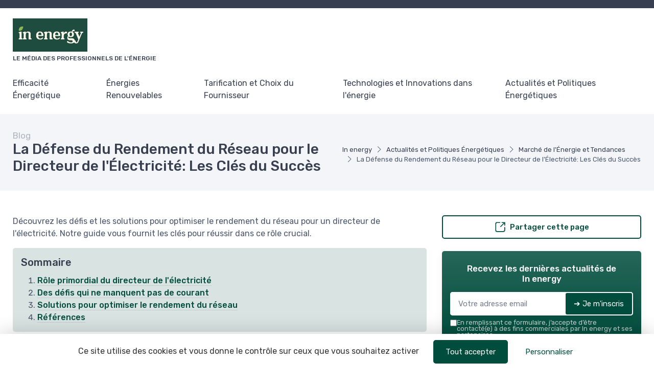

--- FILE ---
content_type: text/html; charset=UTF-8
request_url: https://www.in-energy.fr/blog/la-defense-du-rendement-du-reseau-pour-le-directeur-de-lelectricite-les-cles-du-succes
body_size: 15602
content:
<!DOCTYPE html>
<html lang="fr">

    <head>

    <meta charset="utf-8">
    <meta name="viewport" content="width=device-width, initial-scale=1">
    <meta name="csrf-token" content="YcYdYjjbeg1eRgXh9LO2rFZi7MzWAom737le8c6A">

    <title>La D&eacute;fense du Rendement du R&eacute;seau pour le Dire</title>
     <meta name="robots" content="max-image-preview:large">      <link rel="canonical" href="https://www.in-energy.fr/blog/la-defense-du-rendement-du-reseau-pour-le-directeur-de-lelectricite-les-cles-du-succes" />      <meta name="description" content="D&eacute;couvrez les d&eacute;fis et les solutions pour optimiser le rendement du r&eacute;seau pour un directeur de l&#039;&eacute;lectricit&eacute;. Notre guide vous fournit les cl&eacute;s pour r&eacute;ussir dans ce r&ocirc;le crucial."> 
     <meta property="og:title" content="La D&eacute;fense du Rendement du R&eacute;seau pour le Directeur de l&#039;&Eacute;lectricit&eacute;: Les Cl&eacute;s du Succ&egrave;s">      <meta property="og:description" content="D&eacute;couvrez les d&eacute;fis et les solutions pour optimiser le rendement du r&eacute;seau pour un directeur de l&#039;&eacute;lectricit&eacute;. Notre guide vous fournit les cl&eacute;s pour r&eacute;ussir dans ce r&ocirc;le crucial.">      <meta property="og:url" content="https://www.in-energy.fr/blog/la-defense-du-rendement-du-reseau-pour-le-directeur-de-lelectricite-les-cles-du-succes">      <meta property="og:image" content="https://www.in-energy.fr/storage/4138/federico-beccari-ahi73ZN5P0Y-unsplash-large.jpg">      <meta property="og:type" content="article">      <meta name="twitter:card" content="summary_large_image"> 

            <meta property="og:site_name" content="In energy">
                    <script>
            (function() {
                function loadScript(src, callback) { //Ajoute des instructions au script source
                    var s,
                        r,
                        t;
                    r = false;
                    s = document.createElement('script');
                    s.type = 'text/javascript';
                    s.src = src;
                    s.onload = s.onreadystatechange = function() {
                        if (!r && (!this.readyState || this.readyState == 'complete')) {
                            r = true;
                            callback();
                        }
                    };
                    t = document.getElementsByTagName('script')[0];
                    t.parentNode.insertBefore(s, t);
                }

                loadScript("https://tarteaucitron.io/load.js?domain=www.in-energy.fr&uuid=8562e848d62c5eb0c39e3fc6e2f5557ed80c5cac", function() {

                    tarteaucitron.services.mandatoryCookies = {
                       "key": "mandatoryCookies",
                       "type": "other",
                       "name": "Cookies obligatoires",
                       "uri": "",
                       "needConsent": false,
                       "readmoreLink": "",
                       "cookies": ['tarteaucitronmandatoryCookies'],
                       "js": function () {
                        // when enabled
                       },
                       "fallback": function() {
                        // when disabled
                       }
                    };

                    (tarteaucitron.job = tarteaucitron.job || []).push('mandatoryCookies');


                    //Crée un déclencheur personnalisé lorsque tarteaucitron est prêt, ce déclencheur est utilisé pour les tags soumis à consentement
                    window.addEventListener('tac.root_available', function() {
                        // Ajouter une fonction pour exécuter chaque fois qu'un service se termine
                        for (var serviceKey in tarteaucitron.services) {
                            (function(serviceKey) {
                                // Ajout d'un écouteur pour l'événement personnalisé par service
                                document.addEventListener(serviceKey+'_loaded', function(e) {
                                    setTimeout(function() {
                                      dataLayer.push({
                                        'event': serviceKey+'_loaded'
                                      });
                                    }, 600);
                                });
                            })(serviceKey);
                        };

                        if (dataLayer) {
                            dataLayer.push({
                                'event': 'tarteaucitronReady'
                            });
                        };
                    });


                });
            })();

            </script>
            
    
    <!-- Styles -->
<link rel="preconnect" href="https://fonts.googleapis.com">
<link rel="preconnect" href="https://fonts.gstatic.com" crossorigin>

            <link
            href="https://fonts.googleapis.com/css2?family=Rubik:wght@400;500&display=swap"
            rel="stylesheet"
            media="print"
            onload="this.media='all'"
        >
        <noscript>
            <link
                href="https://fonts.googleapis.com/css2?family=Rubik:wght@400;500&display=swap"
                rel="stylesheet"
            >
        </noscript>
        
<link rel="preload" href="https://www.in-energy.fr/css/theme.css?id=e0579417256154df4d286f40e5ec122c?v=1762531115" as="style">
<link rel="stylesheet" href="https://www.in-energy.fr/css/theme.css?id=e0579417256154df4d286f40e5ec122c?v=1762531115">

<style type="text/css">
    :root {
        --font-primary: Rubik;
        --font-titles: Rubik;
        --color-primary: #004d3d;
        --color-primary-rgb: 0,77,61;
        --cz-border-radius: 0.3125rem;
        --cz-link-color: #004d3d;
        --cz-link-hover-color: #004d3d;
    }
</style>
<meta name="theme-color" content="#004d3d"/>

      <link rel="icon" type="image/png" href="https://www.in-energy.fr/storage/13353/conversions/in-energy-favicon.png" />


        
</head>
    <body class="">

                    <header class="">
  
  <div class="topbar d-none d-md-block topbar-dark bg-dark py-2 text-uppercase fw-medium">
    <div class="container">
      <div class="topbar-text small">

              </div>
          </div>
  </div>

  <div class="bg-light">
    <div class="navbar navbar-expand-lg navbar-light">
      <div class="container">
      <div class="d-flex align-items-center w-100">

        <button class="ps-1 me-2 navbar-toggler" type="button" aria-label="Menu" data-bs-toggle="collapse" data-bs-target="#navbarCollapse"><span class="navbar-toggler-icon"></span></button>

        <a class="navbar-brand flex-grow-1 py-0 py-md-2" href="https://www.in-energy.fr">
                                                      <img
                  style="max-width: 160px; max-height: 65px; height: auto; width: auto;"
                  src="https://www.in-energy.fr/storage/13353/conversions/in-energy-logo-retina.jpg"
                  alt="In energy"
                  width="142"
                  height="65"
                >
                                  <div class="text-wrap font-primary mb-0 text-uppercase fw-medium fs-xs mt-1">Le média des professionnels de l&#039;énergie</div>
                                    </a>

                <div class="navbar-toolbar d-flex align-items-center">

          
          
          

        </div>
      </div>
      </div>
    </div>

          <div class="navbar navbar-expand-lg navbar-light navbar-stuck-menu mt-n2 pt-0 pb-2">
  <div class="container">
    <div class="collapse navbar-collapse" id="navbarCollapse">
              
        <ul class="navbar-nav">
                        <li class="nav-item mb-0 dropdown">
                <a class=" ps-md-0  nav-link py-md-3" href="https://www.in-energy.fr/blog/cat/efficacite-energetique">Efficacité Énergétique</a>
                  <div class="dropdown-menu p-0">
                  <div class="d-flex flex-wrap flex-sm-nowrap px-2">
                                              <div class="mega-dropdown-column pt-1 pt-lg-4 pb-4 px-2 px-lg-3">
                          <div class="widget widget-links">
                            <ul class="widget-list">
                                                                <li class="widget-list-item">
                                      <a class="widget-list-link" href="https://www.in-energy.fr/blog/cat/isolation-et-reduction-de-la-consommation">
                                          <i class="ci-arrow-right-circle me-2"></i>
                                          Isolation et Réduction de la Consommation
                                      </a>
                                  </li>
                                                                <li class="widget-list-item">
                                      <a class="widget-list-link" href="https://www.in-energy.fr/blog/cat/appareils-electromenagers-eco-energetiques">
                                          <i class="ci-arrow-right-circle me-2"></i>
                                          Appareils Électroménagers Éco-énergétiques
                                      </a>
                                  </li>
                                                                <li class="widget-list-item">
                                      <a class="widget-list-link" href="https://www.in-energy.fr/blog/cat/eclairage-et-solutions-economiques">
                                          <i class="ci-arrow-right-circle me-2"></i>
                                          Éclairage et Solutions Économiques
                                      </a>
                                  </li>
                                                                <li class="widget-list-item">
                                      <a class="widget-list-link" href="https://www.in-energy.fr/blog/cat/audit-energetique-du-domicile">
                                          <i class="ci-arrow-right-circle me-2"></i>
                                          Audit Énergétique du Domicile
                                      </a>
                                  </li>
                                                                <li class="widget-list-item">
                                      <a class="widget-list-link" href="https://www.in-energy.fr/blog/cat/bonnes-pratiques-quotidiennes">
                                          <i class="ci-arrow-right-circle me-2"></i>
                                          Bonnes Pratiques Quotidiennes
                                      </a>
                                  </li>
                                                          </ul>
                          </div>
                        </div>
                                        </div>
                </div>
              </li>
                        <li class="nav-item mb-0 dropdown">
                <a class=" nav-link py-md-3" href="https://www.in-energy.fr/blog/cat/energies-renouvelables">Énergies Renouvelables</a>
                  <div class="dropdown-menu p-0">
                  <div class="d-flex flex-wrap flex-sm-nowrap px-2">
                                              <div class="mega-dropdown-column pt-1 pt-lg-4 pb-4 px-2 px-lg-3">
                          <div class="widget widget-links">
                            <ul class="widget-list">
                                                                <li class="widget-list-item">
                                      <a class="widget-list-link" href="https://www.in-energy.fr/blog/cat/solaire-photovoltaique-et-thermique">
                                          <i class="ci-arrow-right-circle me-2"></i>
                                          Solaire Photovoltaïque et Thermique
                                      </a>
                                  </li>
                                                                <li class="widget-list-item">
                                      <a class="widget-list-link" href="https://www.in-energy.fr/blog/cat/eoliennes-pour-particuliers">
                                          <i class="ci-arrow-right-circle me-2"></i>
                                          Éoliennes pour Particuliers
                                      </a>
                                  </li>
                                                                <li class="widget-list-item">
                                      <a class="widget-list-link" href="https://www.in-energy.fr/blog/cat/pompes-a-chaleur-et-geothermie">
                                          <i class="ci-arrow-right-circle me-2"></i>
                                          Pompes à Chaleur et Géothermie
                                      </a>
                                  </li>
                                                                <li class="widget-list-item">
                                      <a class="widget-list-link" href="https://www.in-energy.fr/blog/cat/biomasse-et-chauffage-ecologique">
                                          <i class="ci-arrow-right-circle me-2"></i>
                                          Biomasse et Chauffage Écologique
                                      </a>
                                  </li>
                                                                <li class="widget-list-item">
                                      <a class="widget-list-link" href="https://www.in-energy.fr/blog/cat/subventions-et-aides-financieres">
                                          <i class="ci-arrow-right-circle me-2"></i>
                                          Subventions et Aides Financières
                                      </a>
                                  </li>
                                                          </ul>
                          </div>
                        </div>
                                        </div>
                </div>
              </li>
                        <li class="nav-item mb-0 dropdown">
                <a class=" nav-link py-md-3" href="https://www.in-energy.fr/blog/cat/tarification-et-choix-du-fournisseur">Tarification et Choix du Fournisseur</a>
                  <div class="dropdown-menu p-0">
                  <div class="d-flex flex-wrap flex-sm-nowrap px-2">
                                              <div class="mega-dropdown-column pt-1 pt-lg-4 pb-4 px-2 px-lg-3">
                          <div class="widget widget-links">
                            <ul class="widget-list">
                                                                <li class="widget-list-item">
                                      <a class="widget-list-link" href="https://www.in-energy.fr/blog/cat/comparer-les-tarifs-de-lenergie">
                                          <i class="ci-arrow-right-circle me-2"></i>
                                          Comparer les Tarifs de l&#039;Énergie
                                      </a>
                                  </li>
                                                                <li class="widget-list-item">
                                      <a class="widget-list-link" href="https://www.in-energy.fr/blog/cat/changer-de-fournisseur-denergie">
                                          <i class="ci-arrow-right-circle me-2"></i>
                                          Changer de Fournisseur d&#039;Énergie
                                      </a>
                                  </li>
                                                                <li class="widget-list-item">
                                      <a class="widget-list-link" href="https://www.in-energy.fr/blog/cat/offres-vertes-et-energies-propres">
                                          <i class="ci-arrow-right-circle me-2"></i>
                                          Offres Vertes et Énergies Propres
                                      </a>
                                  </li>
                                                                <li class="widget-list-item">
                                      <a class="widget-list-link" href="https://www.in-energy.fr/blog/cat/comprendre-sa-facture-denergie">
                                          <i class="ci-arrow-right-circle me-2"></i>
                                          Comprendre sa Facture d&#039;Énergie
                                      </a>
                                  </li>
                                                                <li class="widget-list-item">
                                      <a class="widget-list-link" href="https://www.in-energy.fr/blog/cat/droits-et-recours-des-consommateurs">
                                          <i class="ci-arrow-right-circle me-2"></i>
                                          Droits et Recours des Consommateurs
                                      </a>
                                  </li>
                                                          </ul>
                          </div>
                        </div>
                                        </div>
                </div>
              </li>
                        <li class="nav-item mb-0 dropdown">
                <a class=" nav-link py-md-3" href="https://www.in-energy.fr/blog/cat/technologies-et-innovations-dans-lenergie">Technologies et Innovations dans l&#039;énergie</a>
                  <div class="dropdown-menu p-0">
                  <div class="d-flex flex-wrap flex-sm-nowrap px-2">
                                              <div class="mega-dropdown-column pt-1 pt-lg-4 pb-4 px-2 px-lg-3">
                          <div class="widget widget-links">
                            <ul class="widget-list">
                                                                <li class="widget-list-item">
                                      <a class="widget-list-link" href="https://www.in-energy.fr/blog/cat/smart-home-et-domotique">
                                          <i class="ci-arrow-right-circle me-2"></i>
                                          Smart Home et Domotique
                                      </a>
                                  </li>
                                                                <li class="widget-list-item">
                                      <a class="widget-list-link" href="https://www.in-energy.fr/blog/cat/stockage-denergie-et-batteries">
                                          <i class="ci-arrow-right-circle me-2"></i>
                                          Stockage d&#039;Énergie et Batteries
                                      </a>
                                  </li>
                                                                <li class="widget-list-item">
                                      <a class="widget-list-link" href="https://www.in-energy.fr/blog/cat/nouvelles-technologies-energetiques">
                                          <i class="ci-arrow-right-circle me-2"></i>
                                          Nouvelles Technologies Énergétiques
                                      </a>
                                  </li>
                                                                <li class="widget-list-item">
                                      <a class="widget-list-link" href="https://www.in-energy.fr/blog/cat/reseaux-intelligents-et-compteurs-connectes">
                                          <i class="ci-arrow-right-circle me-2"></i>
                                          Réseaux Intelligents et Compteurs Connectés
                                      </a>
                                  </li>
                                                                <li class="widget-list-item">
                                      <a class="widget-list-link" href="https://www.in-energy.fr/blog/cat/mobilite-electrique-et-recharge-vehicule">
                                          <i class="ci-arrow-right-circle me-2"></i>
                                          Mobilité Électrique et Recharge Véhicule
                                      </a>
                                  </li>
                                                          </ul>
                          </div>
                        </div>
                                        </div>
                </div>
              </li>
                        <li class="nav-item mb-0 dropdown">
                <a class=" nav-link py-md-3" href="https://www.in-energy.fr/blog/cat/actualites-et-politiques-energetiques">Actualités et Politiques Énergétiques</a>
                  <div class="dropdown-menu p-0">
                  <div class="d-flex flex-wrap flex-sm-nowrap px-2">
                                              <div class="mega-dropdown-column pt-1 pt-lg-4 pb-4 px-2 px-lg-3">
                          <div class="widget widget-links">
                            <ul class="widget-list">
                                                                <li class="widget-list-item">
                                      <a class="widget-list-link" href="https://www.in-energy.fr/blog/cat/evolutions-reglementaires">
                                          <i class="ci-arrow-right-circle me-2"></i>
                                          Évolutions Réglementaires
                                      </a>
                                  </li>
                                                                <li class="widget-list-item">
                                      <a class="widget-list-link" href="https://www.in-energy.fr/blog/cat/impact-environnemental-et-climatique">
                                          <i class="ci-arrow-right-circle me-2"></i>
                                          Impact Environnemental et Climatique
                                      </a>
                                  </li>
                                                                <li class="widget-list-item">
                                      <a class="widget-list-link" href="https://www.in-energy.fr/blog/cat/projets-et-initiatives-locales">
                                          <i class="ci-arrow-right-circle me-2"></i>
                                          Projets et Initiatives Locales
                                      </a>
                                  </li>
                                                                <li class="widget-list-item">
                                      <a class="widget-list-link" href="https://www.in-energy.fr/blog/cat/marche-de-lenergie-et-tendances">
                                          <i class="ci-arrow-right-circle me-2"></i>
                                          Marché de l&#039;Énergie et Tendances
                                      </a>
                                  </li>
                                                                <li class="widget-list-item">
                                      <a class="widget-list-link" href="https://www.in-energy.fr/blog/cat/education-et-sensibilisation-a-lenergie">
                                          <i class="ci-arrow-right-circle me-2"></i>
                                          Éducation et Sensibilisation à l&#039;Énergie
                                      </a>
                                  </li>
                                                          </ul>
                          </div>
                        </div>
                                        </div>
                </div>
              </li>
          
          
        </ul>
          </div>
  </div>
</div>    
  </div>
</header>

                                
        
        
  
    <div class="bg-secondary pb-2 py-md-3" id="page-head">
  <div class="container d-lg-flex justify-content-between py-2 py-lg-3 align-items-center">
    <div class="order-lg-2 mb-3 mb-lg-0 pt-lg-2">
              <nav aria-label="breadcrumb">
        <ol class="breadcrumb">
                                                <li class="breadcrumb-item">
                        <a href="https://www.in-energy.fr">In energy</a>
                    </li>
                                                                <li class="breadcrumb-item">
                        <a href="https://www.in-energy.fr/blog/cat/actualites-et-politiques-energetiques">Actualités et Politiques Énergétiques</a>
                    </li>
                                                                <li class="breadcrumb-item">
                        <a href="https://www.in-energy.fr/blog/cat/marche-de-lenergie-et-tendances">Marché de l&#039;Énergie et Tendances</a>
                    </li>
                                                                <li class="breadcrumb-item active" aria-current="page">
                        La Défense du Rendement du Réseau pour le Directeur de l&#039;Électricité: Les Clés du Succès
                    </li>
                                    </ol>
    </nav>

    
    <script type="application/ld+json">
        {
    "@context": "https://schema.org",
    "@type": "BreadcrumbList",
    "itemListElement": [
        {
            "@type": "ListItem",
            "position": 1,
            "name": "In energy",
            "item": "https://www.in-energy.fr"
        },
        {
            "@type": "ListItem",
            "position": 2,
            "name": "Actualités et Politiques Énergétiques",
            "item": "https://www.in-energy.fr/blog/cat/actualites-et-politiques-energetiques"
        },
        {
            "@type": "ListItem",
            "position": 3,
            "name": "Marché de l'Énergie et Tendances",
            "item": "https://www.in-energy.fr/blog/cat/marche-de-lenergie-et-tendances"
        },
        {
            "@type": "ListItem",
            "position": 4,
            "name": "La Défense du Rendement du Réseau pour le Directeur de l'Électricité: Les Clés du Succès",
            "item": "https://www.in-energy.fr/blog/la-defense-du-rendement-du-reseau-pour-le-directeur-de-lelectricite-les-cles-du-succes"
        }
    ]
}
    </script>

                </div>
    <div class="order-lg-1 pe-lg-4 text-center text-lg-start">
                  <div class="h6 m-0 fw-normal text-gray">Blog</div>
              <h1 class="h3 mb-0">
        La Défense du Rendement du Réseau pour le Directeur de l&#039;Électricité: Les Clés du Succès
      </h1>
          </div>
  </div>
</div>

    <div class="container py-4 py-md-5">

      <div class="row">

        <div class="col-lg-8">

                                  <div class="mb-3">
              Découvrez les défis et les solutions pour optimiser le rendement du réseau pour un directeur de l&#039;électricité. Notre guide vous fournit les clés pour réussir dans ce rôle crucial.
            </div>
            
            
            
            <div class="mb-4 p-3 bg-primary-light rounded">
    <div class="h5">
      Sommaire
    </div>
    <ol class="m-0">
            <li><a href="#role-primordial-du-directeur-de-lelectricite" class="text-primary link-decorated">Rôle primordial du directeur de l&#039;électricité</a></li>
            <li><a href="#des-defis-qui-ne-manquent-pas-de-courant" class="text-primary link-decorated">Des défis qui ne manquent pas de courant</a></li>
            <li><a href="#solutions-pour-optimiser-le-rendement-du-reseau" class="text-primary link-decorated">Solutions pour optimiser le rendement du réseau </a></li>
            <li><a href="#references" class="text-primary link-decorated">Références</a></li>
          </ol>
  </div>
  
                      

          <div class="text-center w-50 mx-auto ms-lg-5 float-lg-end">
    <img width="537" height="537" class="mb-5 rounded w-100 " alt="La Défense du Rendement du Réseau pour le Directeur de l&#039;Électricité: Les Clés du Succès" src="https://www.in-energy.fr/storage/4138/conversions/federico-beccari-ahi73ZN5P0Y-unsplash-large-full.webp">
  </div>

<div class="post-full">
  <div class="post-full  text-justify field-body">

      <!DOCTYPE html PUBLIC "-//W3C//DTD HTML 4.0 Transitional//EN" "http://www.w3.org/TR/REC-html40/loose.dtd">
<html><body><h2 data-title-1="x" data-title-counter="1" id="role-primordial-du-directeur-de-lelectricite">R&ocirc;le primordial du directeur de l'&eacute;lectricit&eacute;</h2> <p>En tant que directeur de l'&eacute;lectricit&eacute;, la t&acirc;che principale consiste &agrave; garantir un rendement de r&eacute;seau optimal. Parall&egrave;lement &agrave; cela, l'agenda quotidien est souvent charg&eacute; de d&eacute;fis stimulants.</p> <p>Admettons-le, tout le monde a plus d'&eacute;nergie lorsque le courant passe bien, n'est-ce pas ? (Petite plaisanterie du m&eacute;tier, on se comprend !) </p> <h2 data-title-2="x" data-title-counter="2" id="des-defis-qui-ne-manquent-pas-de-courant">Des d&eacute;fis qui ne manquent pas de courant</h2> <p>Un des principaux d&eacute;fis que vous pouvez rencontrer en tant que Directeur de l'&eacute;lectricit&eacute; r&eacute;side dans les pannes de r&eacute;seau. Elles peuvent &ecirc;tre d&eacute;sastreuses, non seulement pour votre entreprise, mais aussi pour l'&eacute;conomie en g&eacute;n&eacute;ral. D'apr&egrave;s l'Agence Internationale de l'&Eacute;nergie, une panne de r&eacute;seau peut co&ucirc;ter jusqu'&agrave; 10% du PIB d'un pays. Pas d'inqui&eacute;tude, nous allons vous donner quelques astuces pour y rem&eacute;dier.</p> <h2 data-title-3="x" data-title-counter="3" id="solutions-pour-optimiser-le-rendement-du-reseau">Solutions pour optimiser le rendement du r&eacute;seau </h2> <p>Premi&egrave;rement, l'int&eacute;gration de syst&egrave;mes de contr&ocirc;le automatis&eacute;s permet d'identifier rapidement les probl&egrave;mes et de r&eacute;duire les temps d'arr&ecirc;t. Selon une &eacute;tude de l'Universit&eacute; de Cambridge, ces syst&egrave;mes peuvent am&eacute;liorer l'efficacit&eacute; du r&eacute;seau de 20%.</p> <p>Deuxi&egrave;mement, investir dans la formation de votre personnel est essentiel. Une &eacute;quipe bien form&eacute;e est plus &agrave; m&ecirc;me de pr&eacute;venir les pannes et de r&eacute;agir efficacement lorsqu'elles surviennent. </p> <p>Enfin, l'innovation est la cl&eacute;. Le secteur de l'&eacute;nergie est constamment en &eacute;volution, ne restez donc pas &agrave; la tra&icirc;ne. Prenez exemple sur Tesla qui innove constamment en mati&egrave;re d'&eacute;nergie renouvelable et d'efficacit&eacute; &eacute;nerg&eacute;tique.</p> <p>Et rappelez-vous, plus que tout autre individu dans votre entreprise, en tant que Directeur de l'&Eacute;lectricit&eacute;, vous devez &ecirc;tre comme un superconducteur : alliant efficacit&eacute;, rapidit&eacute; et z&eacute;ro r&eacute;sistance. C'est une petite blague pour finir ... mais n'oubliez pas, les blagues sont comme les panneaux solaires, elles ne marchent que si on les expose bien (au public en l'occurrence) ! </p> <h2 data-title-4="x" data-title-counter="4" id="references">R&eacute;f&eacute;rences</h2> <p><small>1. Agence Internationale de l'&Eacute;nergie. (2020). Impact &eacute;conomique des pannes de r&eacute;seau. [En ligne]</small> </p><p><small>2. Universit&eacute; de Cambridge. (2017). Les syst&egrave;mes de contr&ocirc;le automatis&eacute;s am&eacute;liorent l'efficacit&eacute; du r&eacute;seau. [En ligne]</small> </p><small>3. Tesla. (2020). Innovation dans le secteur de l'&eacute;nergie. [En ligne]</small><script defer src="https://static.cloudflareinsights.com/beacon.min.js/vcd15cbe7772f49c399c6a5babf22c1241717689176015" integrity="sha512-ZpsOmlRQV6y907TI0dKBHq9Md29nnaEIPlkf84rnaERnq6zvWvPUqr2ft8M1aS28oN72PdrCzSjY4U6VaAw1EQ==" data-cf-beacon='{"version":"2024.11.0","token":"6ea1d97207c1459590353dc485a304a6","r":1,"server_timing":{"name":{"cfCacheStatus":true,"cfEdge":true,"cfExtPri":true,"cfL4":true,"cfOrigin":true,"cfSpeedBrain":true},"location_startswith":null}}' crossorigin="anonymous"></script>
</body></html>

      
  </div>
</div>


          
          <div class="col-12 mt-5 d-md-flex text-center justify-content-start align-items-center text-muted h5">

            <div class="me-3">
              <div onclick="sharepage()" class="btn btn-outline-primary fw-medium d-inline-block d-flex align-items-center text-center justify-content-center">
	<svg class="me-2" xmlns="http://www.w3.org/2000/svg" fill="currentColor" viewBox="0 0 24 24" width="22" height="22"><g><path d="M21.545,12a.955.955,0,0,0-.954.955v5.727a1.912,1.912,0,0,1-1.909,1.909H5.318a1.912,1.912,0,0,1-1.909-1.909V5.318A1.912,1.912,0,0,1,5.318,3.409h5.727a.955.955,0,1,0,0-1.909H5.318A3.821,3.821,0,0,0,1.5,5.318V18.682A3.821,3.821,0,0,0,5.318,22.5H18.682A3.821,3.821,0,0,0,22.5,18.682V12.955A.956.956,0,0,0,21.545,12Z"/><path d="M22.25,1.823c-.012-.013-.017-.031-.03-.043s-.03-.018-.043-.03a.951.951,0,0,0-.263-.175.94.94,0,0,0-.369-.075H15.818a.955.955,0,0,0,0,1.909h3.423L12.28,10.371a.954.954,0,1,0,1.349,1.349l6.962-6.961V8.182a.955.955,0,0,0,1.909,0V2.455a.957.957,0,0,0-.074-.369A.977.977,0,0,0,22.25,1.823Z"/></g></svg>
	Partager cette page
</div>

<script type="text/javascript">
		function sharepage() {
		navigator.share({
		  title: document.title,
		  text: "In energy",
		  url: window.location.href,
		}); // partage l'URL de MDN
	}
</script>
            </div>


            <div class="d-md-flex align-items-center justify-content-center">
              <div class="me-md-3 d-block my-2 my-md-1 py-0 small">

                                Publié le
                <time datetime="2023-10-01"> 01/10/2023 </time>
                                              &nbsp; • &nbsp; Mis à jour le
                  <time datetime="2025-01-10">
                      10/01/2025
                  </time>
                            </div>
              
            </div>


          </div>


          <div class="row mt-5">
            <div class="col-12">
                          </div>

          </div>

        </div>
        <div class="col-lg-4">

          <div class="mb-4">
            <div onclick="sharepage()" class="btn btn-outline-primary fw-medium d-inline-block d-flex align-items-center text-center justify-content-center">
	<svg class="me-2" xmlns="http://www.w3.org/2000/svg" fill="currentColor" viewBox="0 0 24 24" width="22" height="22"><g><path d="M21.545,12a.955.955,0,0,0-.954.955v5.727a1.912,1.912,0,0,1-1.909,1.909H5.318a1.912,1.912,0,0,1-1.909-1.909V5.318A1.912,1.912,0,0,1,5.318,3.409h5.727a.955.955,0,1,0,0-1.909H5.318A3.821,3.821,0,0,0,1.5,5.318V18.682A3.821,3.821,0,0,0,5.318,22.5H18.682A3.821,3.821,0,0,0,22.5,18.682V12.955A.956.956,0,0,0,21.545,12Z"/><path d="M22.25,1.823c-.012-.013-.017-.031-.03-.043s-.03-.018-.043-.03a.951.951,0,0,0-.263-.175.94.94,0,0,0-.369-.075H15.818a.955.955,0,0,0,0,1.909h3.423L12.28,10.371a.954.954,0,1,0,1.349,1.349l6.962-6.961V8.182a.955.955,0,0,0,1.909,0V2.455a.957.957,0,0,0-.074-.369A.977.977,0,0,0,22.25,1.823Z"/></g></svg>
	Partager cette page
</div>

          </div>

          <div class="">
            <div class="row">
              <div class="col-12">
                <div id="subscribe-block-newsletter-69106e7444b61" data-nosnippet class="subscribe-block-newsletter mb-3 shadow bg-primary bg-gradient rounded clearfix p-3 p-md-3">
    <div class="row align-items-center justify-content-center">
                <div class=" col-12 ">
            <div class="d-block d-sm-flex align-items-center">

                                <div class="w-100">

                    <div class="mb-2">
                        <p class="text-white h6 mt-2 mb-3 text-center">Recevez les dernières actualités de <span class="text-nowrap">In energy</span></p>
                    </div>

                    <div class="subscribe-wrapper">
                        <form class="subscribe-form">
                            <div class="subscribe-form-group-first input-group mb-0 rounded bg-white shadow">
                                <input type="email" name="email" class="border-0 rounded form-control" placeholder="Votre adresse email" required autocomplete="email">

                                <input type="hidden" name="action" value="newsletter">
                                <input type="hidden" name="placement" value="column-secondary-top">
                                <input type="hidden" name="route_name" value="blog.post">
                                <input type="hidden" name="route_parameters" value="{&quot;blog_post&quot;:&quot;la-defense-du-rendement-du-reseau-pour-le-directeur-de-lelectricite-les-cles-du-succes&quot;}">
                                                                <button type="submit" class="btn btn-primary d-flex align-items-center rounded border border-white px-3">
                                    <span class="spinner-border spinner-border-sm me-2 d-none" role="status" aria-hidden="true"></span>
                                    <span>➔ Je m&#039;inscris</span>
                                </button>
                            </div>

                            <input type="hidden" name="sub_id" value="">

                            <div class="subscribe-form-group-second d-none">
                                <input type="text" class="border-0 rounded form-control form-control-sm mb-1" name="first_name" placeholder="Prénom" value="">
                                <input type="text" class="border-0 rounded form-control form-control-sm mb-1" name="last_name" placeholder="Nom" value="">
                                <input type="phone" class="border-0 rounded form-control form-control-sm mb-1" name="phone" placeholder="Téléphone" value="">
                                                                <button type="submit" class="btn btn-success d-block w-100 rounded border border-white">
                                    <span class="spinner-border spinner-border-sm me-2 d-none" role="status" aria-hidden="true"></span>
                                    <span>➔ Je m&#039;inscris</span>
                                </button>
                            </div>

                            <div class="mt-2 bg-white rounded px-1">
                                <div class="subscribe-message text-muted small"></div>
                            </div>
                            <label class="cursor-pointer d-flex align-items-start gap-2">
                                <input type="checkbox" required name="consent" value="1">
                                <div class="small m-0 text-white opacity-75 lh-1">En remplissant ce formulaire, j’accepte d’être contacté(e) à des fins commerciales par In energy et ses partenaires.</div>
                            </label>
                        </form>
                    </div>

                </div>
            </div>
        </div>
    </div>
</div>

<script>
document.querySelectorAll('#subscribe-block-newsletter-69106e7444b61 .subscribe-form').forEach(function(form) {

    form.addEventListener('submit', async function(e) {
        e.preventDefault();
        const data = new FormData(form);
        const wrapper = form.closest('.subscribe-wrapper');
        const messageBox = form.querySelector('.subscribe-message');
        const submitButtons = form.querySelectorAll('button[type="submit"]');
        const firstPart = form.querySelector('.subscribe-form-group-first');
        const secondPart = form.querySelector('.subscribe-form-group-second');
        const spinners = form.querySelectorAll('.spinner-border');
        form.parentNode.querySelectorAll('.form-error-summary').forEach(el => el.remove());

        messageBox.innerText = "";

        submitButtons.forEach(submitButton => submitButton.disabled = true);
        spinners.forEach(spinner => spinner.classList.remove('d-none'));

        try {
            // Récupérer dynamiquement le token CSRF
            const csrfRes = await fetch("/csrf-token", { credentials: "same-origin" });
            const csrfData = await csrfRes.json();
            const csrfToken = csrfData.token;
            console.info('csrfToken', csrfToken)

            // Mettre à jour le FormData avec le token frais
            data.set('_token', csrfToken);

            const response = await fetch("https://www.in-energy.fr/subscribe", {
                method: 'POST',
                headers: {
                    'X-CSRF-TOKEN': csrfToken
                },
                body: data
            });

            const result = await response.json();

            submitButtons.forEach(submitButton => submitButton.disabled = false);
            spinners.forEach(spinner => spinner.classList.add('d-none'));

            if (result.success) {
                let html = ''
                if(result.sub_id) {
                    form.querySelector('input[name="sub_id"]').value = result.sub_id;

                    // Rendre tous les champs du formulaire required (sauf les boutons et hidden)
                    secondPart.querySelectorAll('input, textarea, select').forEach(function(input) {
                        if (
                            input.type !== "hidden" &&
                            input.type !== "submit" &&
                            input.type !== "button" &&
                            input.type !== "reset"
                        ) {
                            input.required = true;
                        }
                    });

                    firstPart.classList.add('d-none');
                    secondPart.classList.remove('d-none');

                    // Focus sur le premier input du deuxième bloc après l’animation
                    setTimeout(function() {
                        const firstInput = secondPart.querySelector('input, textarea, select');
                        if(firstInput) {
                            firstInput.focus();
                        }
                    }, 300); // un peu plus que la durée du slideDown

                } else {
                    html+= '<div class="alert alert-success mt-2 mb-0">'
                    html+= 'Merci !'
                        if("newsletter" === "whitepaper" && result.redirect) {
                            html+= ' <a class="h6 text-decoration-underline" href="' + result.redirect + '" target="_blank">'
                                html+= 'subscriber.newsletter.link'
                            html+= '</a>'
                        }
                    html+= '</div>'
                    wrapper.innerHTML = html;
                    if (result.redirect) {
                        window.open(result.redirect, '_blank');
                    }
                }
            } else if (result.errors) {
                // --------- Liste de toutes les erreurs après le formulaire ---------
                // Rassembler tous les messages dans un tableau
                const allErrors = Object.values(result.errors).flat();
                if (allErrors.length > 0) {
                    const summaryDiv = document.createElement('div');
                    summaryDiv.className = 'form-error-summary alert alert-danger mt-2 mb-0';

                    const ul = document.createElement('ul');
                    allErrors.forEach(msg => {
                        const li = document.createElement('li');
                        li.innerText = msg;
                        ul.appendChild(li);
                    });
                    summaryDiv.appendChild(ul);

                    // Place après le formulaire
                    form.parentNode.insertBefore(summaryDiv, form.nextSibling);
                }

            } else {
                messageBox.className = "subscribe-message text-danger small";
                messageBox.innerText = "Une erreur est survenue.";
            }

        } catch (error) {
            submitButtons.forEach(submitButton => submitButton.disabled = false);
            spinners.forEach(spinner => spinner.classList.add('d-none'));

            let errText = "Une erreur est survenue.";
            try {
                const data = await error.json();
                errText = data?.errors?.email?.[0] ?? errText;
            } catch (e) {}
            messageBox.className = "subscribe-message text-danger small";
            messageBox.innerText = errText;
        }
    });

});
</script>


    <div id="subscribeModal" class="modal fade" tabindex="-1" role="dialog">
      <div class="modal-dialog modal-dialog-centered modal-lg" role="document">
        <div class="modal-content border-0">
          <div class="modal-body px-3 pt-3 pb-0">
            <div class="position-relative">
                <div class="position-absolute w-100 text-end">
                    <button type="button" class="btn-close btn-close-white p-3" aria-label="Close" data-bs-dismiss="modal"></button>
                </div>
            </div>

            <div id="subscribe-block-newsletter-69106e7444d29" data-nosnippet class="subscribe-block-newsletter mb-3 shadow bg-primary bg-gradient rounded clearfix p-3 p-md-3">
    <div class="row align-items-center justify-content-center">
                <div class=" col-12 ">
            <div class="d-block d-sm-flex align-items-center">

                                <div class="w-100">

                    <div class="mb-2">
                        <p class="text-white h6 mt-2 mb-3 text-center">Recevez les dernières actualités de <span class="text-nowrap">In energy</span></p>
                    </div>

                    <div class="subscribe-wrapper">
                        <form class="subscribe-form">
                            <div class="subscribe-form-group-first input-group mb-0 rounded bg-white shadow">
                                <input type="email" name="email" class="border-0 rounded form-control" placeholder="Votre adresse email" required autocomplete="email">

                                <input type="hidden" name="action" value="newsletter">
                                <input type="hidden" name="placement" value="column-secondary-top">
                                <input type="hidden" name="route_name" value="blog.post">
                                <input type="hidden" name="route_parameters" value="{&quot;blog_post&quot;:&quot;la-defense-du-rendement-du-reseau-pour-le-directeur-de-lelectricite-les-cles-du-succes&quot;}">
                                                                <button type="submit" class="btn btn-primary d-flex align-items-center rounded border border-white px-3">
                                    <span class="spinner-border spinner-border-sm me-2 d-none" role="status" aria-hidden="true"></span>
                                    <span>➔ Je m&#039;inscris</span>
                                </button>
                            </div>

                            <input type="hidden" name="sub_id" value="">

                            <div class="subscribe-form-group-second d-none">
                                <input type="text" class="border-0 rounded form-control form-control-sm mb-1" name="first_name" placeholder="Prénom" value="">
                                <input type="text" class="border-0 rounded form-control form-control-sm mb-1" name="last_name" placeholder="Nom" value="">
                                <input type="phone" class="border-0 rounded form-control form-control-sm mb-1" name="phone" placeholder="Téléphone" value="">
                                                                <button type="submit" class="btn btn-success d-block w-100 rounded border border-white">
                                    <span class="spinner-border spinner-border-sm me-2 d-none" role="status" aria-hidden="true"></span>
                                    <span>➔ Je m&#039;inscris</span>
                                </button>
                            </div>

                            <div class="mt-2 bg-white rounded px-1">
                                <div class="subscribe-message text-muted small"></div>
                            </div>
                            <label class="cursor-pointer d-flex align-items-start gap-2">
                                <input type="checkbox" required name="consent" value="1">
                                <div class="small m-0 text-white opacity-75 lh-1">En remplissant ce formulaire, j’accepte d’être contacté(e) à des fins commerciales par In energy et ses partenaires.</div>
                            </label>
                        </form>
                    </div>

                </div>
            </div>
        </div>
    </div>
</div>

<script>
document.querySelectorAll('#subscribe-block-newsletter-69106e7444d29 .subscribe-form').forEach(function(form) {

    form.addEventListener('submit', async function(e) {
        e.preventDefault();
        const data = new FormData(form);
        const wrapper = form.closest('.subscribe-wrapper');
        const messageBox = form.querySelector('.subscribe-message');
        const submitButtons = form.querySelectorAll('button[type="submit"]');
        const firstPart = form.querySelector('.subscribe-form-group-first');
        const secondPart = form.querySelector('.subscribe-form-group-second');
        const spinners = form.querySelectorAll('.spinner-border');
        form.parentNode.querySelectorAll('.form-error-summary').forEach(el => el.remove());

        messageBox.innerText = "";

        submitButtons.forEach(submitButton => submitButton.disabled = true);
        spinners.forEach(spinner => spinner.classList.remove('d-none'));

        try {
            // Récupérer dynamiquement le token CSRF
            const csrfRes = await fetch("/csrf-token", { credentials: "same-origin" });
            const csrfData = await csrfRes.json();
            const csrfToken = csrfData.token;
            console.info('csrfToken', csrfToken)

            // Mettre à jour le FormData avec le token frais
            data.set('_token', csrfToken);

            const response = await fetch("https://www.in-energy.fr/subscribe", {
                method: 'POST',
                headers: {
                    'X-CSRF-TOKEN': csrfToken
                },
                body: data
            });

            const result = await response.json();

            submitButtons.forEach(submitButton => submitButton.disabled = false);
            spinners.forEach(spinner => spinner.classList.add('d-none'));

            if (result.success) {
                let html = ''
                if(result.sub_id) {
                    form.querySelector('input[name="sub_id"]').value = result.sub_id;

                    // Rendre tous les champs du formulaire required (sauf les boutons et hidden)
                    secondPart.querySelectorAll('input, textarea, select').forEach(function(input) {
                        if (
                            input.type !== "hidden" &&
                            input.type !== "submit" &&
                            input.type !== "button" &&
                            input.type !== "reset"
                        ) {
                            input.required = true;
                        }
                    });

                    firstPart.classList.add('d-none');
                    secondPart.classList.remove('d-none');

                    // Focus sur le premier input du deuxième bloc après l’animation
                    setTimeout(function() {
                        const firstInput = secondPart.querySelector('input, textarea, select');
                        if(firstInput) {
                            firstInput.focus();
                        }
                    }, 300); // un peu plus que la durée du slideDown

                } else {
                    html+= '<div class="alert alert-success mt-2 mb-0">'
                    html+= 'Merci !'
                        if("newsletter" === "whitepaper" && result.redirect) {
                            html+= ' <a class="h6 text-decoration-underline" href="' + result.redirect + '" target="_blank">'
                                html+= 'subscriber.newsletter.link'
                            html+= '</a>'
                        }
                    html+= '</div>'
                    wrapper.innerHTML = html;
                    if (result.redirect) {
                        window.open(result.redirect, '_blank');
                    }
                }
            } else if (result.errors) {
                // --------- Liste de toutes les erreurs après le formulaire ---------
                // Rassembler tous les messages dans un tableau
                const allErrors = Object.values(result.errors).flat();
                if (allErrors.length > 0) {
                    const summaryDiv = document.createElement('div');
                    summaryDiv.className = 'form-error-summary alert alert-danger mt-2 mb-0';

                    const ul = document.createElement('ul');
                    allErrors.forEach(msg => {
                        const li = document.createElement('li');
                        li.innerText = msg;
                        ul.appendChild(li);
                    });
                    summaryDiv.appendChild(ul);

                    // Place après le formulaire
                    form.parentNode.insertBefore(summaryDiv, form.nextSibling);
                }

            } else {
                messageBox.className = "subscribe-message text-danger small";
                messageBox.innerText = "Une erreur est survenue.";
            }

        } catch (error) {
            submitButtons.forEach(submitButton => submitButton.disabled = false);
            spinners.forEach(spinner => spinner.classList.add('d-none'));

            let errText = "Une erreur est survenue.";
            try {
                const data = await error.json();
                errText = data?.errors?.email?.[0] ?? errText;
            } catch (e) {}
            messageBox.className = "subscribe-message text-danger small";
            messageBox.innerText = errText;
        }
    });

});
</script>
          </div>
        </div>
      </div>
    </div>

    <script>
        // fonction pour lire un cookie
        function getCookie(name) {
            return document.cookie
                .split('; ')
                .find(row => row.startsWith(name + '='))
                ?.split('=')[1] || null;
        }

        // Fonction pour afficher la modal
        function showSubscribeModal() {
            if (!getCookie('subscribed')) {
                setTimeout(() => {
                    const modalEl = document.getElementById('subscribeModal');
                    if (modalEl && window.bootstrap && window.bootstrap.Modal) {
                        const modal = new window.bootstrap.Modal(modalEl);
                        let inputPlacement = modalEl.querySelector('input[name="placement"][type="hidden"]');
                        if (inputPlacement) {
                          inputPlacement.value = 'modal';
                        }
                        modal.show();
                        modalEl.addEventListener('hidden.bs.modal', function () {
                            // Créer un cookie "subscribed=false" valable 30 jours
                            const expires = new Date(Date.now() + 30 * 24 * 60 * 60 * 1000).toUTCString();
                            document.cookie = `subscribed=false; expires=${expires}; path=/`;
                        });
                    }
                }, 7000);
            }
        }

        // Écouter le chargement de tous les scripts
        window.addEventListener('load', function() {
            // Attendre encore un peu que les scripts defer finissent
            setTimeout(showSubscribeModal, 100);
        });
    </script>


<div data-nosnippet class="d-flex justify-content-center mb-3 ad ad-media_right_column_top" track="adclick,media_right_column_top,11,In Energy">
		<div>
			<a rel="nofollow" href="https://www.edf-renouvelables.com/edf-renouvelables/chiffres-cles/"><img src="https://marketplace-solution.app/storage/13352/EDF-Renewables-chiffres-cles-FR-V4_page-0001.jpg"></a>
		</div>
	</div>
	              </div>

                              <div class="col-12">
  <div class="blog-part-title mb-3">
          Parole d&#039;experts
      </div>
</div>
      <div class="col-6 col-lg-12">
      <div class="mb-3">
        <script type="application/ld+json">
{
    "@context": "https://schema.org",
    "@type": "BlogPosting",
    "mainEntityOfPage": {
        "@type": "WebPage",
        "@id": "https://www.in-energy.fr/blog/interview-de-timothei-vilela-et-si-lete-2025-etait-enfin-celui-de-lautoconsommation-solaire-avec-vilma-solaire-produire-son-electricite-devient-une-solution-locale-et-rentable"
    },
    "headline": "Interview de Timothei Vilela : Et si l’été 2025 était (enfin) celui de l’autoconsommation solaire ? Avec Vilma Solaire, produire son électricité devient une solution locale et rentable.",
    "datePublished": "2025-06-23T00:00:00+02:00",
    "dateModified": "2025-06-23T10:57:18+02:00",
    "publisher": {
        "@type": "Organization",
        "name": "In energy",
        "logo": {
            "@type": "ImageObject",
            "url": "https://www.in-energy.fr/storage/13353/conversions/in-energy-logo-retina.jpg"
        }
    },
    "description": "Monsieur Vilela, comment percevez-vous l'évolution des besoins énergétiques en France, surtout avec l'augmentation de l'utilisation des climatisations due aux vagues de chaleur ?Chaque été, les vagues de chaleur deviennent plus fréquentes et intenses, et cela pousse les foyers à s’équiper...",
    "image": [
        "https://www.in-energy.fr/storage/272876/conversions/FORQUES-N-1-teaser.webp"
    ]
}
</script>

<article class="tile-classic">
  <a title="Interview de Timothei Vilela : Et si l’été 2025 était (enfin) celui de l’autoconsommation solaire ? Avec Vilma Solaire, produire son électricité devient une solution locale et rentable." href="https://www.in-energy.fr/blog/interview-de-timothei-vilela-et-si-lete-2025-etait-enfin-celui-de-lautoconsommation-solaire-avec-vilma-solaire-produire-son-electricite-devient-une-solution-locale-et-rentable" class="d-block rounded">
    <div class="row align-items-center justify-content-center">
      <div class="col-md-4 pe-md-0">
                  <img loading="lazy" width="115" height="115" class="rounded inline-block w-100" alt="Interview de Timothei Vilela : Et si l’été 2025 était (enfin) celui de l’autoconsommation solaire ? Avec Vilma Solaire, produire son électricité devient une solution locale et rentable." src="https://www.in-energy.fr/storage/272876/conversions/FORQUES-N-1-teaser.webp">
              </div>
      <div class="col-md-8 ps-md-0">
        <div class="ps-md-3">
          <div class="text-muted">
            <div class="d-flex align-items-center">
      <div class="d-block my-1 badge fw-medium bg-success py-1">Interview</div>
              <div class="px-2">•</div>
        <time class="d-block my-2 my-md-1 py-0 small" datetime="2025-06-23"> 23/06/2025 </time>
    </div>          </div>
          <h2 class="fw-medium small">
            Interview de Timothei Vilela : Et si l’été 2025 était (enfin) celui de l’autoconsommation solaire ? Avec Vilma Solaire, produire son électricité devient une solution locale et rentable.
          </h2>
        </div>
      </div>

    </div>
  </a>
</article>
<hr class="my-3">      </div>
    </div>
      <div class="col-6 col-lg-12">
      <div class="mb-3">
        <script type="application/ld+json">
{
    "@context": "https://schema.org",
    "@type": "BlogPosting",
    "mainEntityOfPage": {
        "@type": "WebPage",
        "@id": "https://www.in-energy.fr/blog/interview-de-marc-dagher-lanalyse-technique-un-atout-majeur-incontestable"
    },
    "headline": "Interview de Marc Dagher : L'analyse technique - un atout majeur incontestable",
    "datePublished": "2025-02-05T00:00:00+01:00",
    "dateModified": "2025-06-12T18:31:01+02:00",
    "publisher": {
        "@type": "Organization",
        "name": "In energy",
        "logo": {
            "@type": "ImageObject",
            "url": "https://www.in-energy.fr/storage/13353/conversions/in-energy-logo-retina.jpg"
        }
    },
    "description": "Marc, pourriez-vous partager avec nous comment l'analyse technique joue un rôle dans votre approche en tant que CEO de DT Expert, particulièrement dans le conseil sur les produits structurés?Lorsque l'on décide de faire un investissement boursier (quel qu'il soit), on...",
    "image": [
        "https://www.in-energy.fr/storage/118629/conversions/Format-Insta-(3)-teaser.webp"
    ]
}
</script>

<article class="tile-classic">
  <a title="Interview de Marc Dagher : L&#039;analyse technique - un atout majeur incontestable" href="https://www.in-energy.fr/blog/interview-de-marc-dagher-lanalyse-technique-un-atout-majeur-incontestable" class="d-block rounded">
    <div class="row align-items-center justify-content-center">
      <div class="col-md-4 pe-md-0">
                  <img loading="lazy" width="115" height="115" class="rounded inline-block w-100" alt="Interview de Marc Dagher : L&#039;analyse technique - un atout majeur incontestable" src="https://www.in-energy.fr/storage/118629/conversions/Format-Insta-(3)-teaser.webp">
              </div>
      <div class="col-md-8 ps-md-0">
        <div class="ps-md-3">
          <div class="text-muted">
            <div class="d-flex align-items-center">
      <div class="d-block my-1 badge fw-medium bg-success py-1">Interview</div>
              <div class="px-2">•</div>
        <time class="d-block my-2 my-md-1 py-0 small" datetime="2025-06-12"> 12/06/2025 </time>
    </div>          </div>
          <h2 class="fw-medium small">
            Interview de Marc Dagher : L&#039;analyse technique - un atout majeur incontestable
          </h2>
        </div>
      </div>

    </div>
  </a>
</article>
<hr class="my-3">      </div>
    </div>
                
                              <div class="col-12">
  <div class="blog-part-title mb-3">
          Les plus lus
      </div>
</div>
      <div class="col-6 col-lg-12">
      <div class="mb-3">
        <script type="application/ld+json">
{
    "@context": "https://schema.org",
    "@type": "BlogPosting",
    "mainEntityOfPage": {
        "@type": "WebPage",
        "@id": "https://www.in-energy.fr/blog/comment-une-association-ecologique-peut-influencer-le-secteur-energetique"
    },
    "headline": "Comment une association écologique peut influencer le secteur énergétique",
    "datePublished": "2025-04-23T04:05:30+02:00",
    "dateModified": "2025-06-12T18:31:01+02:00",
    "publisher": {
        "@type": "Organization",
        "name": "In energy",
        "logo": {
            "@type": "ImageObject",
            "url": "https://www.in-energy.fr/storage/13353/conversions/in-energy-logo-retina.jpg"
        }
    },
    "description": "Explorez comment une association blog écolo peut transformer notre approche de l'énergie durable et les défis qui en découlent.",
    "image": [
        "https://www.in-energy.fr/storage/193224/conversions/comment-une-association-ecologique-peut-influencer-le-secteur-energetique-teaser.webp"
    ]
}
</script>

<article class="tile-classic">
  <a title="Comment une association écologique peut influencer le secteur énergétique" href="https://www.in-energy.fr/blog/comment-une-association-ecologique-peut-influencer-le-secteur-energetique" class="d-block rounded">
    <div class="row align-items-center justify-content-center">
      <div class="col-md-4 pe-md-0">
                  <img loading="lazy" width="115" height="115" class="rounded inline-block w-100" alt="Comment une association écologique peut influencer le secteur énergétique" src="https://www.in-energy.fr/storage/193224/conversions/comment-une-association-ecologique-peut-influencer-le-secteur-energetique-teaser.webp">
              </div>
      <div class="col-md-8 ps-md-0">
        <div class="ps-md-3">
          <div class="text-muted">
            <div class="d-flex align-items-center">
      <div class="d-block small my-md-1 px-0 py-0 text-truncate cat-name">Impact Environnemental et Climatique</div>
              <div class="px-2">•</div>
        <time class="d-block my-2 my-md-1 py-0 small" datetime="2025-06-12"> 12/06/2025 </time>
    </div>          </div>
          <h2 class="fw-medium small">
            Comment une association écologique peut influencer le secteur énergétique
          </h2>
        </div>
      </div>

    </div>
  </a>
</article>
<hr class="my-3">      </div>
    </div>
      <div class="col-6 col-lg-12">
      <div class="mb-3">
        <script type="application/ld+json">
{
    "@context": "https://schema.org",
    "@type": "BlogPosting",
    "mainEntityOfPage": {
        "@type": "WebPage",
        "@id": "https://www.in-energy.fr/blog/alternance-educateur-specialise-guide-complet-pour-reussir-votre-formation"
    },
    "headline": "Alternance éducateur spécialisé : guide complet pour réussir votre formation",
    "datePublished": "2024-07-11T03:03:57+02:00",
    "dateModified": "2025-06-12T18:31:01+02:00",
    "publisher": {
        "@type": "Organization",
        "name": "In energy",
        "logo": {
            "@type": "ImageObject",
            "url": "https://www.in-energy.fr/storage/13353/conversions/in-energy-logo-retina.jpg"
        }
    },
    "description": "Découvrez tous les aspects clés de l'alternance en tant qu'éducateur spécialisé, inclusive des études, du salaire, et des opportunités d'emploi en France.",
    "image": [
        "https://www.in-energy.fr/storage/30133/conversions/marc-sendra-martorell--Vqn2WrfxTQ-unsplash-large-teaser.webp"
    ]
}
</script>

<article class="tile-classic">
  <a title="Alternance éducateur spécialisé : guide complet pour réussir votre formation" href="https://www.in-energy.fr/blog/alternance-educateur-specialise-guide-complet-pour-reussir-votre-formation" class="d-block rounded">
    <div class="row align-items-center justify-content-center">
      <div class="col-md-4 pe-md-0">
                  <img loading="lazy" width="115" height="115" class="rounded inline-block w-100" alt="Alternance éducateur spécialisé : guide complet pour réussir votre formation" src="https://www.in-energy.fr/storage/30133/conversions/marc-sendra-martorell--Vqn2WrfxTQ-unsplash-large-teaser.webp">
              </div>
      <div class="col-md-8 ps-md-0">
        <div class="ps-md-3">
          <div class="text-muted">
            <div class="d-flex align-items-center">
      <div class="d-block small my-md-1 px-0 py-0 text-truncate cat-name">Éducation et Sensibilisation à l&#039;Énergie</div>
              <div class="px-2">•</div>
        <time class="d-block my-2 my-md-1 py-0 small" datetime="2025-06-12"> 12/06/2025 </time>
    </div>          </div>
          <h2 class="fw-medium small">
            Alternance éducateur spécialisé : guide complet pour réussir votre formation
          </h2>
        </div>
      </div>

    </div>
  </a>
</article>
<hr class="my-3">      </div>
    </div>
      <div class="col-6 col-lg-12">
      <div class="mb-3">
        <script type="application/ld+json">
{
    "@context": "https://schema.org",
    "@type": "BlogPosting",
    "mainEntityOfPage": {
        "@type": "WebPage",
        "@id": "https://www.in-energy.fr/blog/akor-alternance-une-analyse-approfondie-de-ses-programmes-et-de-son-impact"
    },
    "headline": "Akor alternance : une analyse approfondie de ses programmes et de son impact",
    "datePublished": "2024-06-24T03:01:54+02:00",
    "dateModified": "2025-06-12T18:31:01+02:00",
    "publisher": {
        "@type": "Organization",
        "name": "In energy",
        "logo": {
            "@type": "ImageObject",
            "url": "https://www.in-energy.fr/storage/13353/conversions/in-energy-logo-retina.jpg"
        }
    },
    "description": "Découvrez en détail les programmes d'akor alternance, leurs avantages, les avis des étudiants et l'impact professionnel de ces formations en alternance.",
    "image": [
        "https://www.in-energy.fr/storage/27375/conversions/possessed-photography-znCLdh5-Srk-unsplash-large-teaser.webp"
    ]
}
</script>

<article class="tile-classic">
  <a title="Akor alternance : une analyse approfondie de ses programmes et de son impact" href="https://www.in-energy.fr/blog/akor-alternance-une-analyse-approfondie-de-ses-programmes-et-de-son-impact" class="d-block rounded">
    <div class="row align-items-center justify-content-center">
      <div class="col-md-4 pe-md-0">
                  <img loading="lazy" width="115" height="115" class="rounded inline-block w-100" alt="Akor alternance : une analyse approfondie de ses programmes et de son impact" src="https://www.in-energy.fr/storage/27375/conversions/possessed-photography-znCLdh5-Srk-unsplash-large-teaser.webp">
              </div>
      <div class="col-md-8 ps-md-0">
        <div class="ps-md-3">
          <div class="text-muted">
            <div class="d-flex align-items-center">
      <div class="d-block small my-md-1 px-0 py-0 text-truncate cat-name">Éducation et Sensibilisation à l&#039;Énergie</div>
              <div class="px-2">•</div>
        <time class="d-block my-2 my-md-1 py-0 small" datetime="2025-06-12"> 12/06/2025 </time>
    </div>          </div>
          <h2 class="fw-medium small">
            Akor alternance : une analyse approfondie de ses programmes et de son impact
          </h2>
        </div>
      </div>

    </div>
  </a>
</article>
<hr class="my-3">      </div>
    </div>
                
                              <div class="col-12">
  <div class="blog-part-title mb-3">
          À lire aussi
      </div>
</div>
      <div class="col-6 col-lg-12">
      <div class="mb-3">
        <script type="application/ld+json">
{
    "@context": "https://schema.org",
    "@type": "BlogPosting",
    "mainEntityOfPage": {
        "@type": "WebPage",
        "@id": "https://www.in-energy.fr/blog/gestion-de-la-performance-des-ventes-dans-le-secteur-de-lenergie-guide-pour-le-directeur-des-ventes"
    },
    "headline": "Gestion de la Performance des Ventes dans le Secteur de l'Énergie: Guide pour le Directeur des Ventes",
    "datePublished": "2023-09-27T16:01:08+02:00",
    "dateModified": "2025-01-10T13:31:21+01:00",
    "publisher": {
        "@type": "Organization",
        "name": "In energy",
        "logo": {
            "@type": "ImageObject",
            "url": "https://www.in-energy.fr/storage/13353/conversions/in-energy-logo-retina.jpg"
        }
    },
    "description": "Découvrez comment améliorer la performance des ventes dans le secteur de l'énergie. Ce guide offre des astuces pour le développement d'équipes performantes, la compréhension des besoins des clients et l'optimisation de l'utilisation de la technologie.",
    "image": [
        "https://www.in-energy.fr/storage/3954/conversions/val-toch-qTvmHpsEtxc-unsplash-large-teaser.webp"
    ]
}
</script>

<article class="tile-classic">
  <a title="Gestion de la Performance des Ventes dans le Secteur de l&#039;Énergie: Guide pour le Directeur des Ventes" href="https://www.in-energy.fr/blog/gestion-de-la-performance-des-ventes-dans-le-secteur-de-lenergie-guide-pour-le-directeur-des-ventes" class="d-block rounded">
    <div class="row align-items-center justify-content-center">
      <div class="col-md-4 pe-md-0">
                  <img loading="lazy" width="115" height="115" class="rounded inline-block w-100" alt="Gestion de la Performance des Ventes dans le Secteur de l&#039;Énergie: Guide pour le Directeur des Ventes" src="https://www.in-energy.fr/storage/3954/conversions/val-toch-qTvmHpsEtxc-unsplash-large-teaser.webp">
              </div>
      <div class="col-md-8 ps-md-0">
        <div class="ps-md-3">
          <div class="text-muted">
            <div class="d-flex align-items-center">
      <div class="d-block small my-md-1 px-0 py-0 text-truncate cat-name">Marché de l&#039;Énergie et Tendances</div>
              <div class="px-2">•</div>
        <time class="d-block my-2 my-md-1 py-0 small" datetime="2025-01-10"> 10/01/2025 </time>
    </div>          </div>
          <h2 class="fw-medium small">
            Gestion de la Performance des Ventes dans le Secteur de l&#039;Énergie: Guide pour le Directeur des Ventes
          </h2>
        </div>
      </div>

    </div>
  </a>
</article>
<hr class="my-3">      </div>
    </div>
      <div class="col-6 col-lg-12">
      <div class="mb-3">
        <script type="application/ld+json">
{
    "@context": "https://schema.org",
    "@type": "BlogPosting",
    "mainEntityOfPage": {
        "@type": "WebPage",
        "@id": "https://www.in-energy.fr/blog/demystifier-loptimisation-du-rendement-du-gisement-pour-un-gestionnaire-de-reservoir"
    },
    "headline": "Démystifier l'Optimisation du Rendement du Gisement pour un Gestionnaire de Réservoir",
    "datePublished": "2023-09-21T16:01:09+02:00",
    "dateModified": "2025-01-10T13:31:20+01:00",
    "publisher": {
        "@type": "Organization",
        "name": "In energy",
        "logo": {
            "@type": "ImageObject",
            "url": "https://www.in-energy.fr/storage/13353/conversions/in-energy-logo-retina.jpg"
        }
    },
    "description": "Dans ce billet de blog, nous explorons l'optimisation du rendement du gisement pour un gestionnaire de réservoir, une tâche qui constitue un véritable défi dans le secteur de l'énergie. Découvrez les stratégies pour surmonter ce défi et comment la science et la technologie peuvent aider à l'optimisation du rendement.",
    "image": [
        "https://www.in-energy.fr/storage/3418/conversions/possessed-photography-DqpPwAC3QVY-unsplash-large-teaser.webp"
    ]
}
</script>

<article class="tile-classic">
  <a title="Démystifier l&#039;Optimisation du Rendement du Gisement pour un Gestionnaire de Réservoir" href="https://www.in-energy.fr/blog/demystifier-loptimisation-du-rendement-du-gisement-pour-un-gestionnaire-de-reservoir" class="d-block rounded">
    <div class="row align-items-center justify-content-center">
      <div class="col-md-4 pe-md-0">
                  <img loading="lazy" width="115" height="115" class="rounded inline-block w-100" alt="Démystifier l&#039;Optimisation du Rendement du Gisement pour un Gestionnaire de Réservoir" src="https://www.in-energy.fr/storage/3418/conversions/possessed-photography-DqpPwAC3QVY-unsplash-large-teaser.webp">
              </div>
      <div class="col-md-8 ps-md-0">
        <div class="ps-md-3">
          <div class="text-muted">
            <div class="d-flex align-items-center">
      <div class="d-block small my-md-1 px-0 py-0 text-truncate cat-name">Projets et Initiatives Locales</div>
              <div class="px-2">•</div>
        <time class="d-block my-2 my-md-1 py-0 small" datetime="2025-01-10"> 10/01/2025 </time>
    </div>          </div>
          <h2 class="fw-medium small">
            Démystifier l&#039;Optimisation du Rendement du Gisement pour un Gestionnaire de Réservoir
          </h2>
        </div>
      </div>

    </div>
  </a>
</article>
<hr class="my-3">      </div>
    </div>
      <div class="col-6 col-lg-12">
      <div class="mb-3">
        <script type="application/ld+json">
{
    "@context": "https://schema.org",
    "@type": "BlogPosting",
    "mainEntityOfPage": {
        "@type": "WebPage",
        "@id": "https://www.in-energy.fr/blog/lart-delicat-de-la-gestion-des-risques-pour-un-responsable-de-projet-en-centrale-nucleaire-un-guide-incontournable"
    },
    "headline": "L'Art Délicat de la Gestion des Risques pour un Responsable de Projet en Centrale Nucléaire : Un Guide Incontournable ",
    "datePublished": "2023-09-19T15:01:07+02:00",
    "dateModified": "2025-01-10T13:31:20+01:00",
    "publisher": {
        "@type": "Organization",
        "name": "In energy",
        "logo": {
            "@type": "ImageObject",
            "url": "https://www.in-energy.fr/storage/13353/conversions/in-energy-logo-retina.jpg"
        }
    },
    "description": "Ce guide aborde les défis rencontrés par les responsables de projet en centrale nucléaire dans leur mission de gestion des risques, et propose des stratégies éprouvées pour dominer ce domaine spécialisé.",
    "image": [
        "https://www.in-energy.fr/storage/3255/conversions/ralph-hutter-sBtDQMmWQPI-unsplash-large-teaser.webp"
    ]
}
</script>

<article class="tile-classic">
  <a title="L&#039;Art Délicat de la Gestion des Risques pour un Responsable de Projet en Centrale Nucléaire : Un Guide Incontournable " href="https://www.in-energy.fr/blog/lart-delicat-de-la-gestion-des-risques-pour-un-responsable-de-projet-en-centrale-nucleaire-un-guide-incontournable" class="d-block rounded">
    <div class="row align-items-center justify-content-center">
      <div class="col-md-4 pe-md-0">
                  <img loading="lazy" width="115" height="115" class="rounded inline-block w-100" alt="L&#039;Art Délicat de la Gestion des Risques pour un Responsable de Projet en Centrale Nucléaire : Un Guide Incontournable " src="https://www.in-energy.fr/storage/3255/conversions/ralph-hutter-sBtDQMmWQPI-unsplash-large-teaser.webp">
              </div>
      <div class="col-md-8 ps-md-0">
        <div class="ps-md-3">
          <div class="text-muted">
            <div class="d-flex align-items-center">
      <div class="d-block small my-md-1 px-0 py-0 text-truncate cat-name">Marché de l&#039;Énergie et Tendances</div>
              <div class="px-2">•</div>
        <time class="d-block my-2 my-md-1 py-0 small" datetime="2025-01-10"> 10/01/2025 </time>
    </div>          </div>
          <h2 class="fw-medium small">
            L&#039;Art Délicat de la Gestion des Risques pour un Responsable de Projet en Centrale Nucléaire : Un Guide Incontournable 
          </h2>
        </div>
      </div>

    </div>
  </a>
</article>
<hr class="my-3">      </div>
    </div>
      <div class="col-6 col-lg-12">
      <div class="mb-3">
        <script type="application/ld+json">
{
    "@context": "https://schema.org",
    "@type": "BlogPosting",
    "mainEntityOfPage": {
        "@type": "WebPage",
        "@id": "https://www.in-energy.fr/blog/naviguer-a-travers-les-enjeux-de-la-gestion-des-ressources-energetiques-un-guide-pour-le-directeur-des-operations-en-energie"
    },
    "headline": "Naviguer à travers les Enjeux de la Gestion des Ressources Énergétiques : Un Guide pour le Directeur des Opérations en Énergie",
    "datePublished": "2023-09-15T16:01:08+02:00",
    "dateModified": "2025-01-10T13:31:20+01:00",
    "publisher": {
        "@type": "Organization",
        "name": "In energy",
        "logo": {
            "@type": "ImageObject",
            "url": "https://www.in-energy.fr/storage/13353/conversions/in-energy-logo-retina.jpg"
        }
    },
    "description": "Ce post de blog vous assiste comme Directeur des Opérations en énergie pour naviguer à travers les défis de la gestion des ressources énergétiques, proposant des solutions concrètes et efficaces pour surmonter les difficultés courantes.",
    "image": [
        "https://www.in-energy.fr/storage/2912/conversions/marc-olivier-jodoin-NqOInJ-ttqM-unsplash-large-teaser.webp"
    ]
}
</script>

<article class="tile-classic">
  <a title="Naviguer à travers les Enjeux de la Gestion des Ressources Énergétiques : Un Guide pour le Directeur des Opérations en Énergie" href="https://www.in-energy.fr/blog/naviguer-a-travers-les-enjeux-de-la-gestion-des-ressources-energetiques-un-guide-pour-le-directeur-des-operations-en-energie" class="d-block rounded">
    <div class="row align-items-center justify-content-center">
      <div class="col-md-4 pe-md-0">
                  <img loading="lazy" width="115" height="115" class="rounded inline-block w-100" alt="Naviguer à travers les Enjeux de la Gestion des Ressources Énergétiques : Un Guide pour le Directeur des Opérations en Énergie" src="https://www.in-energy.fr/storage/2912/conversions/marc-olivier-jodoin-NqOInJ-ttqM-unsplash-large-teaser.webp">
              </div>
      <div class="col-md-8 ps-md-0">
        <div class="ps-md-3">
          <div class="text-muted">
            <div class="d-flex align-items-center">
      <div class="d-block small my-md-1 px-0 py-0 text-truncate cat-name">Marché de l&#039;Énergie et Tendances</div>
              <div class="px-2">•</div>
        <time class="d-block my-2 my-md-1 py-0 small" datetime="2025-01-10"> 10/01/2025 </time>
    </div>          </div>
          <h2 class="fw-medium small">
            Naviguer à travers les Enjeux de la Gestion des Ressources Énergétiques : Un Guide pour le Directeur des Opérations en Énergie
          </h2>
        </div>
      </div>

    </div>
  </a>
</article>
<hr class="my-3">      </div>
    </div>
      <div class="col-6 col-lg-12">
      <div class="mb-3">
        <script type="application/ld+json">
{
    "@context": "https://schema.org",
    "@type": "BlogPosting",
    "mainEntityOfPage": {
        "@type": "WebPage",
        "@id": "https://www.in-energy.fr/blog/optimisation-de-la-gestion-des-risques-dans-le-secteur-de-lenergie-les-cles-de-succes-pour-un-directeur-de-projet-b2b"
    },
    "headline": "Optimisation de la gestion des risques dans le secteur de l’énergie : les clés de succès pour un Directeur de Projet B2B",
    "datePublished": "2023-09-07T16:01:04+02:00",
    "dateModified": "2025-01-10T13:31:20+01:00",
    "publisher": {
        "@type": "Organization",
        "name": "In energy",
        "logo": {
            "@type": "ImageObject",
            "url": "https://www.in-energy.fr/storage/13353/conversions/in-energy-logo-retina.jpg"
        }
    },
    "description": "Découvrez comment les directeurs de projet dans le secteur B2B de l'énergie, du pétrole et du gaz peuvent optimiser la gestion des risques. Conseils pratiques, blagues et idées pour vous aider à réussir."
}
</script>

<article class="tile-classic">
  <a title="Optimisation de la gestion des risques dans le secteur de l’énergie : les clés de succès pour un Directeur de Projet B2B" href="https://www.in-energy.fr/blog/optimisation-de-la-gestion-des-risques-dans-le-secteur-de-lenergie-les-cles-de-succes-pour-un-directeur-de-projet-b2b" class="d-block rounded">
    <div class="row align-items-center justify-content-center">
      <div class="col-md-4 pe-md-0">
                  <div class="box bg-secondary text-center rounded position-relative small opacity-50">
<div class=" p-3 text-muted fw-medium position-absolute w-100 h-100 d-flex align-items-center justify-content-center"><span>Optimisation de la gestion des...</span></div>
</div>              </div>
      <div class="col-md-8 ps-md-0">
        <div class="ps-md-3">
          <div class="text-muted">
            <div class="d-flex align-items-center">
      <div class="d-block small my-md-1 px-0 py-0 text-truncate cat-name">Marché de l&#039;Énergie et Tendances</div>
              <div class="px-2">•</div>
        <time class="d-block my-2 my-md-1 py-0 small" datetime="2025-01-10"> 10/01/2025 </time>
    </div>          </div>
          <h2 class="fw-medium small">
            Optimisation de la gestion des risques dans le secteur de l’énergie : les clés de succès pour un Directeur de Projet B2B
          </h2>
        </div>
      </div>

    </div>
  </a>
</article>
<hr class="my-3">      </div>
    </div>
                
            </div>
          </div>
          <div class="position-sticky top-0">
                                      
              <div class="col-12">
                              </div>
          </div>

        </div>

      </div>

    </div>
  
  
  <script type="application/ld+json">
  {
    "@context": "http://schema.org",
    "@type": "BlogPosting",
    "mainEntityOfPage": {
        "@type": "WebPage",
        "@id": "https://www.in-energy.fr/blog/la-defense-du-rendement-du-reseau-pour-le-directeur-de-lelectricite-les-cles-du-succes"
    },
    "image": {
        "@type": "ImageObject",
        "url": "https://www.in-energy.fr/storage/4138/federico-beccari-ahi73ZN5P0Y-unsplash-large.jpg",
        "width": 1200,
        "height": 628
    },
    "url": "https://www.in-energy.fr/blog/la-defense-du-rendement-du-reseau-pour-le-directeur-de-lelectricite-les-cles-du-succes",
    "headline": "La Défense du Rendement du Réseau pour le Directeur de l'Électricité: Les Clés du Succès",
    "inLanguage": "fr",
    "genre": [
        "SEO",
        "JSON-LD"
    ],
    "articleSection": "Marché de l'Énergie et Tendances",
    "articleBody": "Rôle primordial du directeur de l'électricité En tant que directeur de l'électricité, la tâche principale consiste à garantir un rendement de réseau optimal. Parallèlement à cela, l'agenda quotidien est souvent chargé de défis stimulants. Admettons-le, tout le monde a plus d'énergie lorsque le courant passe bien, n'est-ce pas ? (Petite plaisanterie du métier, on se comprend !)  Des défis qui ne manquent pas de courant Un des principaux défis que vous pouvez rencontrer en tant que Directeur de l'électricité réside dans les pannes de réseau. Elles peuvent être désastreuses, non seulement pour votre entreprise, mais aussi pour l'économie en général. D'après l'Agence Internationale de l'Énergie, une panne de réseau peut coûter jusqu'à 10% du PIB d'un pays. Pas d'inquiétude, nous allons vous donner quelques astuces pour y remédier. Solutions pour optimiser le rendement du réseau  Premièrement, l'intégration de systèmes de contrôle automatisés permet d'identifier rapidement les problèmes et de réduire les temps d'arrêt. Selon une étude de l'Université de Cambridge, ces systèmes peuvent améliorer l'efficacité du réseau de 20%. Deuxièmement, investir dans la formation de votre personnel est essentiel. Une équipe bien formée est plus à même de prévenir les pannes et de réagir efficacement lorsqu'elles surviennent.  Enfin, l'innovation est la clé. Le secteur de l'énergie est constamment en évolution, ne restez donc pas à la traîne. Prenez exemple sur Tesla qui innove constamment en matière d'énergie renouvelable et d'efficacité énergétique. Et rappelez-vous, plus que tout autre individu dans votre entreprise, en tant que Directeur de l'Électricité, vous devez être comme un superconducteur : alliant efficacité, rapidité et zéro résistance. C'est une petite blague pour finir ... mais n'oubliez pas, les blagues sont comme les panneaux solaires, elles ne marchent que si on les expose bien (au public en l'occurrence) !  Références 1. Agence Internationale de l'Énergie. (2020). Impact économique des pannes de réseau. [En ligne] 2. Université de Cambridge. (2017). Les systèmes de contrôle automatisés améliorent l'efficacité du réseau. [En ligne] 3. Tesla. (2020). Innovation dans le secteur de l'énergie. [En ligne]",
    "dateCreated": "2023-10-01T16:01:08+02:00",
    "datePublished": "2023-10-01T16:01:08+02:00",
    "dateModified": "2025-01-10T13:31:21+01:00",
    "publisher": {
        "@type": "Organization",
        "name": "In energy",
        "url": "https://www.in-energy.fr",
        "logo": {
            "@type": "ImageObject",
            "url": "https://www.in-energy.fr/storage/13353/conversions/in-energy-logo.jpg"
        }
    }
}
  </script>


  
                                                        <div data-nosnippet class="py-4 bg-secondary">
    <div class="container small">
      <div class="h5">Les articles par date</div>
      <div class="row">
                  <div class="col-6 col-md-4 col-lg-3 col-xl-2">
            <a class="py-1 d-block" href="https://www.in-energy.fr/blog/2023/09">
              Septembre 2023
            </a>
          </div>
                  <div class="col-6 col-md-4 col-lg-3 col-xl-2">
            <a class="py-1 d-block" href="https://www.in-energy.fr/blog/2023/10">
              Octobre 2023
            </a>
          </div>
                  <div class="col-6 col-md-4 col-lg-3 col-xl-2">
            <a class="py-1 d-block" href="https://www.in-energy.fr/blog/2023/11">
              Novembre 2023
            </a>
          </div>
                  <div class="col-6 col-md-4 col-lg-3 col-xl-2">
            <a class="py-1 d-block" href="https://www.in-energy.fr/blog/2023/12">
              Décembre 2023
            </a>
          </div>
                  <div class="col-6 col-md-4 col-lg-3 col-xl-2">
            <a class="py-1 d-block" href="https://www.in-energy.fr/blog/2024/01">
              Janvier 2024
            </a>
          </div>
                  <div class="col-6 col-md-4 col-lg-3 col-xl-2">
            <a class="py-1 d-block" href="https://www.in-energy.fr/blog/2024/02">
              Février 2024
            </a>
          </div>
                  <div class="col-6 col-md-4 col-lg-3 col-xl-2">
            <a class="py-1 d-block" href="https://www.in-energy.fr/blog/2024/03">
              Mars 2024
            </a>
          </div>
                  <div class="col-6 col-md-4 col-lg-3 col-xl-2">
            <a class="py-1 d-block" href="https://www.in-energy.fr/blog/2024/06">
              Juin 2024
            </a>
          </div>
                  <div class="col-6 col-md-4 col-lg-3 col-xl-2">
            <a class="py-1 d-block" href="https://www.in-energy.fr/blog/2024/07">
              Juillet 2024
            </a>
          </div>
                  <div class="col-6 col-md-4 col-lg-3 col-xl-2">
            <a class="py-1 d-block" href="https://www.in-energy.fr/blog/2024/08">
              Août 2024
            </a>
          </div>
                  <div class="col-6 col-md-4 col-lg-3 col-xl-2">
            <a class="py-1 d-block" href="https://www.in-energy.fr/blog/2024/09">
              Septembre 2024
            </a>
          </div>
                  <div class="col-6 col-md-4 col-lg-3 col-xl-2">
            <a class="py-1 d-block" href="https://www.in-energy.fr/blog/2024/12">
              Décembre 2024
            </a>
          </div>
                  <div class="col-6 col-md-4 col-lg-3 col-xl-2">
            <a class="py-1 d-block" href="https://www.in-energy.fr/blog/2025/01">
              Janvier 2025
            </a>
          </div>
                  <div class="col-6 col-md-4 col-lg-3 col-xl-2">
            <a class="py-1 d-block" href="https://www.in-energy.fr/blog/2025/02">
              Février 2025
            </a>
          </div>
                  <div class="col-6 col-md-4 col-lg-3 col-xl-2">
            <a class="py-1 d-block" href="https://www.in-energy.fr/blog/2025/03">
              Mars 2025
            </a>
          </div>
                  <div class="col-6 col-md-4 col-lg-3 col-xl-2">
            <a class="py-1 d-block" href="https://www.in-energy.fr/blog/2025/04">
              Avril 2025
            </a>
          </div>
                  <div class="col-6 col-md-4 col-lg-3 col-xl-2">
            <a class="py-1 d-block" href="https://www.in-energy.fr/blog/2025/05">
              Mai 2025
            </a>
          </div>
                  <div class="col-6 col-md-4 col-lg-3 col-xl-2">
            <a class="py-1 d-block" href="https://www.in-energy.fr/blog/2025/06">
              Juin 2025
            </a>
          </div>
                  <div class="col-6 col-md-4 col-lg-3 col-xl-2">
            <a class="py-1 d-block" href="https://www.in-energy.fr/blog/2025/07">
              Juillet 2025
            </a>
          </div>
                  <div class="col-6 col-md-4 col-lg-3 col-xl-2">
            <a class="py-1 d-block" href="https://www.in-energy.fr/blog/2025/08">
              Août 2025
            </a>
          </div>
                  <div class="col-6 col-md-4 col-lg-3 col-xl-2">
            <a class="py-1 d-block" href="https://www.in-energy.fr/blog/2025/09">
              Septembre 2025
            </a>
          </div>
                  <div class="col-6 col-md-4 col-lg-3 col-xl-2">
            <a class="py-1 d-block" href="https://www.in-energy.fr/blog/2025/10">
              Octobre 2025
            </a>
          </div>
                  <div class="col-6 col-md-4 col-lg-3 col-xl-2">
            <a class="py-1 d-block" href="https://www.in-energy.fr/blog/2025/11">
              Novembre 2025
            </a>
          </div>
              </div>
    </div>
  </div>

<!-- Footer-->
<footer class="footer bg-dark pt-5">

  <div class="container">
    <div class="row justify-content-between pb-2">
                    <div class="col-md-3 col-sm-6">
          <div class="widget widget-links widget-light pb-2 mb-4">
            <h3 class="widget-title text-light">Les plus lus</h3>
            <ul class="widget-list">
                                              <li class="widget-list-item"><a class="widget-list-link text-white" href="https://www.in-energy.fr/blog/interview-de-marc-dagher-lanalyse-technique-un-atout-majeur-incontestable">Interview de Marc Dagher : L&#039;analyse technique - un atout majeur incontestable</a></li>
                                <li class="widget-list-item"><a class="widget-list-link text-white" href="https://www.in-energy.fr/blog/proxiserve-telephone-tout-savoir-sur-lentreprise-et-ses-services">Proxiserve telephone : tout savoir sur l&#039;entreprise et ses services</a></li>
                                <li class="widget-list-item"><a class="widget-list-link text-white" href="https://www.in-energy.fr/blog/branchement-alternateur-guide-complet-pour-un-montage-sans-souci">Branchement alternateur : guide complet pour un montage sans souci</a></li>
                                <li class="widget-list-item"><a class="widget-list-link text-white" href="https://www.in-energy.fr/blog/maitriser-lalternateur-schema-et-son-fonctionnement">Maîtriser l&#039;alternateur schéma et son fonctionnement</a></li>
                                <li class="widget-list-item"><a class="widget-list-link text-white" href="https://www.in-energy.fr/blog/comment-une-association-ecologique-peut-influencer-le-secteur-energetique">Comment une association écologique peut influencer le secteur énergétique</a></li>
                                <li class="widget-list-item"><a class="widget-list-link text-white" href="https://www.in-energy.fr/blog/interview-de-timothei-vilela-et-si-lete-2025-etait-enfin-celui-de-lautoconsommation-solaire-avec-vilma-solaire-produire-son-electricite-devient-une-solution-locale-et-rentable">Interview de Timothei Vilela : Et si l’été 2025 était (enfin) celui de l’autoconsommation solaire ? Avec Vilma Solaire, produire son électricité devient une solution locale et rentable.</a></li>
                          </ul>
          </div>
        </div>
        <div class="col-md-3 col-sm-6">
          <div class="widget widget-links widget-light pb-2 mb-4">
            <h3 class="widget-title text-light">Les derniers articles</h3>
            <ul class="widget-list">
                                              <li class="widget-list-item"><a class="widget-list-link text-white" href="https://www.in-energy.fr/blog/comment-reussir-lisolation-des-murs-par-lexterieur-a-roanne">Comment réussir l’isolation des murs par l’extérieur à Roanne</a></li>
                                <li class="widget-list-item"><a class="widget-list-link text-white" href="https://www.in-energy.fr/blog/comment-fonctionne-un-generateur-air-bois-pour-chauffer-son-logement">Comment fonctionne un générateur air bois pour chauffer son logement</a></li>
                                <li class="widget-list-item"><a class="widget-list-link text-white" href="https://www.in-energy.fr/blog/comprendre-le-prix-de-la-stere-de-bois-en-50-cm-ce-quil-faut-savoir">Comprendre le prix de la stère de bois en 50 cm : ce qu’il faut savoir</a></li>
                                <li class="widget-list-item"><a class="widget-list-link text-white" href="https://www.in-energy.fr/blog/comprendre-le-prix-dune-stere-de-bois-en-50-cm-ce-quil-faut-savoir">Comprendre le prix d’une stère de bois en 50 cm : ce qu’il faut savoir</a></li>
                                <li class="widget-list-item"><a class="widget-list-link text-white" href="https://www.in-energy.fr/blog/comment-choisir-un-fabricant-de-dalles-vegetalisees-a-cergy-pour-optimiser-lefficacite-energetique-de-vos-espaces-exterieurs">Comment choisir un fabricant de dalles végétalisées à Cergy pour optimiser l&#039;efficacité énergétique de vos espaces extérieurs</a></li>
                                <li class="widget-list-item"><a class="widget-list-link text-white" href="https://www.in-energy.fr/blog/comment-un-eco-kit-peut-transformer-votre-gestion-de-lenergie-a-la-maison">Comment un eco kit peut transformer votre gestion de l&#039;énergie à la maison</a></li>
                          </ul>
          </div>
        </div>
            <div class="col-md-3 col-sm-6">
                  <div class="widget widget-links widget-light pb-2 mb-4">
            <h3 class="widget-title text-light">In energy</h3>
            <ul class="widget-list">
                          </ul>
          </div>
                      </div>

      <script src="/js/front.js?id=f589ca2d52faaa90b252888aca9acf7a" defer></script>
<script src="/js/obf.js?id=dd9cb1bef42d4470fb6b3c9212dbd56c" defer></script>
<script type="text/javascript">
          let TENANT_ID = "d1f9241f-8e29-405f-9ac1-b32896109337"
              //start matomo
        var _paq = window._paq = window._paq || [];
            _paq.push(['setCustomVariable',
        // Index, the number from 1 to 5 where this custom variable name is stored
        1,
        // Name, the name of the variable, for example: Gender, VisitorType
        "ID_Blog_Post",
        // Value, for example: "Male", "Female" or "new", "engaged", "customer"
        "180564",
        // Scope of the custom variable, "visit" means the custom variable applies to the current visit
        "visit"
    ]);
          _paq.push(['trackPageView']);
        _paq.push(['enableLinkTracking']);
        (function() {
          var u="//www.in-energy.fr/";
          _paq.push(['setTrackerUrl', u+'matomo/mcloud.php']);
          _paq.push(['setSiteId', '21']);
          var d=document, g=d.createElement('script'), s=d.getElementsByTagName('script')[0];
          g.type="text/javascript"; g.async=true; g.defer=true; g.src=u+'matomo/mcloud.php'; s.parentNode.insertBefore(g,s);
        })();
        //end matomo
          </script>

    </div>
  </div>
  <div class="pt-4 bg-darker">
    <div class="container">
            <div class="pb-4 fs-xs text-light opacity-50 text-center">
          <div class="mb-2">
              <span data-urlencoded="aHR0cHM6Ly93d3cuaW4tZW5lcmd5LmZyL2xlZ2Fscw==" class="cursor-pointer urlencoded text-white my-3 px-3">Mentions légales</span>
              <span data-urlencoded="aHR0cHM6Ly93d3cuaW4tZW5lcmd5LmZyL3ByaXZhY3k=" class="cursor-pointer urlencoded text-white my-3 px-3">Politique de confidentialité</span>
                        </div>
          © In energy 2025
      </div>
    </div>
  </div>
</footer>
                            
            
                    
                <script type="speculationrules">
            {
                "prefetch": [
                    {
                        "eagerness": "moderate",
                        "source": "document",
                        "where": {
                            "and": [
                                {
                                    "href_matches": "/*",
                                    "relative_to": "document"
                                }
                            ]
                        }
                    }
                ]
            }
        </script>
    </body>
</html>
